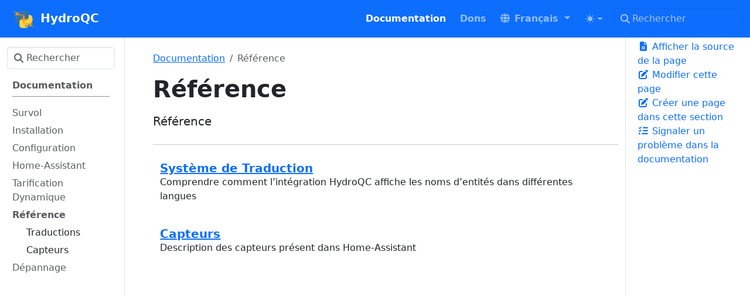

--- FILE ---
content_type: text/html; charset=utf-8
request_url: https://hydroqc.ca/fr/docs/reference/
body_size: 7226
content:
<!doctype html><html itemscope itemtype=http://schema.org/WebPage lang=fr class=no-js data-theme-init><head><meta charset=utf-8><meta name=viewport content="width=device-width,initial-scale=1,shrink-to-fit=no"><meta name=color-scheme content="light dark"><meta name=theme-color media="(prefers-color-scheme: light)" content="#ffffff"><meta name=theme-color media="(prefers-color-scheme: dark)" content="#000000"><style>html{background:Canvas;color:CanvasText}@media(prefers-color-scheme:dark){html{background:#0b0d12;color:#e6e6e6}}html[data-theme-init] *{transition:none !important}</style><script>(function(){const t="td-color-theme",n=localStorage.getItem(t);let e=n||(window.matchMedia("(prefers-color-scheme: dark)").matches?"dark":"light");e==="auto"&&(e=window.matchMedia("(prefers-color-scheme: dark)").matches?"dark":"light"),document.documentElement.setAttribute("data-bs-theme",e)})()</script><link rel=alternate type=application/rss+xml href=https://hydroqc.ca/fr/docs/reference/index.xml><meta name=robots content="index, follow"><link rel="shortcut icon" href=/favicons/favicon.ico><link rel=apple-touch-icon href=/favicons/apple-touch-icon-180x180.png sizes=180x180><link rel=icon type=image/png href=/favicons/favicon-16x16.png sizes=16x16><link rel=icon type=image/png href=/favicons/favicon-32x32.png sizes=32x32><link rel=icon type=image/png href=/favicons/android-36x36.png sizes=36x36><link rel=icon type=image/png href=/favicons/android-48x48.png sizes=48x48><link rel=icon type=image/png href=/favicons/android-72x72.png sizes=72x72><link rel=icon type=image/png href=/favicons/android-96x96.png sizes=96x96><link rel=icon type=image/png href=/favicons/android-144x144.png sizes=144x144><link rel=icon type=image/png href=/favicons/android-192x192.png sizes=192x192><title>Référence | HydroQC</title><meta name=description content="Référence"><meta property="og:url" content="https://hydroqc.ca/fr/docs/reference/"><meta property="og:site_name" content="HydroQC"><meta property="og:title" content="Référence"><meta property="og:description" content="Référence"><meta property="og:locale" content="fr"><meta property="og:type" content="website"><meta itemprop=name content="Référence"><meta itemprop=description content="Référence"><meta itemprop=datePublished content="2022-09-20T16:53:41+00:00"><meta itemprop=dateModified content="2022-09-20T16:53:41+00:00"><meta name=twitter:card content="summary"><meta name=twitter:title content="Référence"><meta name=twitter:description content="Référence"><link rel=preload href=/scss/main.min.1dd88e8803ba91a97889d70dc97599b5d347d4c6a05f01192dc9d136b8a178d2.css as=style integrity="sha256-HdiOiAO6kal4idcNyXWZtdNH1MagXwEZLcnRNriheNI=" crossorigin=anonymous><link href=/scss/main.min.1dd88e8803ba91a97889d70dc97599b5d347d4c6a05f01192dc9d136b8a178d2.css rel=stylesheet integrity="sha256-HdiOiAO6kal4idcNyXWZtdNH1MagXwEZLcnRNriheNI=" crossorigin=anonymous><script src=https://code.jquery.com/jquery-3.7.1.min.js integrity="sha512-v2CJ7UaYy4JwqLDIrZUI/4hqeoQieOmAZNXBeQyjo21dadnwR+8ZaIJVT8EE2iyI61OV8e6M8PP2/4hpQINQ/g==" crossorigin=anonymous></script><script defer src=https://unpkg.com/lunr@2.3.9/lunr.min.js integrity=sha384-203J0SNzyqHby3iU6hzvzltrWi/M41wOP5Gu+BiJMz5nwKykbkUx8Kp7iti0Lpli crossorigin=anonymous></script><script async src="https://www.googletagmanager.com/gtag/js?id=G-HGJB06F9HS"></script><script>var dnt,doNotTrack=!1;if(!1&&(dnt=navigator.doNotTrack||window.doNotTrack||navigator.msDoNotTrack,doNotTrack=dnt=="1"||dnt=="yes"),!doNotTrack){window.dataLayer=window.dataLayer||[];function gtag(){dataLayer.push(arguments)}gtag("js",new Date),gtag("config","G-HGJB06F9HS")}</script></head><body class=td-section><header><nav class="td-navbar js-navbar-scroll" data-bs-theme=dark><div class="td-navbar-container container-fluid flex-column flex-md-row"><a class=navbar-brand href=/fr/><span class="navbar-brand__logo navbar-logo"><svg width="9.811mm" height="7.9375mm" version="1.0" xmlns:xlink="http://www.w3.org/1999/xlink"><defs><linearGradient id="linearGradient9521" x1="55.549" x2="110.15" y1="77.07" y2="131.85" gradientUnits="userSpaceOnUse"><stop stop-color="#387eb8" offset="0"/><stop stop-color="#366994" offset="1"/></linearGradient><linearGradient id="linearGradient11307" x1="89.137" x2="147.78" y1="111.92" y2="168.1" gradientUnits="userSpaceOnUse"><stop stop-color="#ffe052" offset="0"/><stop stop-color="#ffc331" offset="1"/></linearGradient></defs><g transform="translate(-532.97 -327.87)"><g transform="matrix(.27311 0 0 .27311 404.07 259.48)"><path d="m514.87 272.36c-2.2906-.26071-12.583-1.4446-13.975-1.2569 2.3249-1.9911 9.7287-8.3801 9.7287-8.3801l-38.105-4.2296-.51513.43872 23.381 8.2296-13.174 11.329 32.983 3.6498-18e-5-.007-7e-5 8e-5 11.056.92772c5.246.58499 25.52 3.1201 25.52 3.1201l-11.778-11.038c-1.1716-.11192-10.122-1.1246-14.491-1.6085l39e-5.0113z" fill="#f90"/><path d="m564.91 338.27c2.2906.26071 12.583 1.4446 13.975 1.2569-2.3249 1.9911-9.7287 8.3801-9.7287 8.3801l38.105 4.2296.51513-.43872-23.381-8.2296 13.174-11.329-32.983-3.6498 18e-5.007 7e-5-8e-5-11.056-.92772c-5.246-.58499-25.52-3.1201-25.52-3.1201l11.778 11.038c1.1716.11192 10.122 1.1246 14.491 1.6085l-39e-5-.0113z" fill="#f90"/><g transform="translate(439.74 182.92)"><path d="m99.75 67.469c-28.032 2e-6-26.281 12.156-26.281 12.156l.03125 12.594h26.75v3.7812h-37.375s-17.938-2.0343-17.938 26.25c-2e-6 28.284 15.656 27.281 15.656 27.281h9.3438v-13.125s-.50365-15.656 15.406-15.656h26.531s14.906.24096 14.906-14.406v-24.219c0-2e-6 2.2632-14.656-27.031-14.656zM85 75.9378c2.6614-2e-6 4.8125 2.1511 4.8125 4.8125 2e-6 2.6614-2.1511 4.8125-4.8125 4.8125-2.6614 2e-6-4.8125-2.1511-4.8125-4.8125-2e-6-2.6614 2.1511-4.8125 4.8125-4.8125z" color="#000" fill="url(#linearGradient9521)"/><path d="m100.55 177.31c28.032.0 26.281-12.156 26.281-12.156l-.0312-12.594h-26.75v-3.7812h37.375s17.938 2.0343 17.938-26.25c1e-5-28.284-15.656-27.281-15.656-27.281h-9.3438v13.125s.50366 15.656-15.406 15.656H88.426s-14.906-.24096-14.906 14.406v24.219s-2.2632 14.656 27.031 14.656zm14.75-8.4688c-2.6614.0-4.8125-2.1511-4.8125-4.8125s2.1511-4.8125 4.8125-4.8125 4.8125 2.1511 4.8125 4.8125c1e-5 2.6614-2.1511 4.8125-4.8125 4.8125z" color="#000" fill="url(#linearGradient11307)"/></g><path d="m550.31 319.23v-4.2557h-3.8813c0-2.1773 1.08-4.2887 2.2276-4.9485.67501-.56081 2.1938-.8247 3.5101-.16493 1.7213.95669 1.8226 3.7278.94502 4.9814 8.2015-1.4845 7.3915-9.2371 4.5901-12.041-2.2613-2.2763-4.7251-2.6062-6.6152-1.9134-4.3201 1.5176-7.2227 6.565-7.3577 14.087h-2.2613c0-6.8289 1.215-9.0062 4.3876-17.617 1.6201-4.0578.64128-9.0722-2.1938-13.691-1.0463-1.6495-2.3288-3.134-3.7801-4.7505-1.4513 1.6165-2.7338 3.101-3.7801 4.7505-2.8351 4.6185-3.8138 9.633-2.1938 13.691 3.1726 8.6103 4.3876 10.788 4.3876 17.617h-2.2613c-.13499-7.5217-3.0376-12.569-7.3577-14.087-1.8901-.69276-4.3539-.36289-6.6152 1.9134-2.8013 2.8041-3.6113 10.557 4.5902 12.041-.87752-1.2536-.77628-4.0248.94503-4.9814 1.3163-.65977 2.835-.39588 3.5101.16493 1.1476.65981 2.2276 2.7712 2.2276 4.9485h-3.8814v4.2557h8.0665c-.10133 2.2103-1.3163 3.9258-3.5776 4.8825.27001.92372 1.6538 2.8041 3.5439 2.6722.37124 1.9794.70879 3.101 2.3963 4.9155 1.6876-1.8144 2.0251-2.9361 2.3964-4.9155 1.8901.13196 3.2738-1.7485 3.5438-2.6722-2.2613-.95668-3.4763-2.6721-3.5776-4.8825z" fill="#f90" stroke-width=".033368"/></g></g></svg></span><span class=navbar-brand__name>HydroQC</span></a><div class="td-navbar-nav-scroll td-navbar-nav-scroll--indicator" id=main_navbar><div class="scroll-indicator scroll-left"></div><ul class=navbar-nav><li class=nav-item><a class="nav-link active" href=/fr/docs/><span>Documentation</span></a></li><li class=nav-item><a class=nav-link href=/fr/dons/><span>Dons</span></a></li><li class="nav-item td-navbar__lang-menu"><div class="td-lang-menu dropdown"><a class="nav-link dropdown-toggle td-lang-menu__title" href=# role=button data-bs-toggle=dropdown aria-haspopup=true aria-expanded=false><span class=td-lang-menu__title-text>Français</span>
<span class=td-lang-menu__title-code>FR</span></a><ul class=dropdown-menu><li><span class="dropdown-item active">Français</span></li><li><a class=dropdown-item href=/en/docs/reference/>English</a></li></ul></div></li><li class="nav-item td-navbar__light-dark-menu"><div class="td-light-dark-menu dropdown"><svg class="d-none"><symbol id="check2" viewBox="0 0 16 16"><path d="M13.854 3.646a.5.5.0 010 .708l-7 7a.5.5.0 01-.708.0l-3.5-3.5a.5.5.0 11.708-.708L6.5 10.293l6.646-6.647a.5.5.0 01.708.0z"/></symbol><symbol id="circle-half" viewBox="0 0 16 16"><path d="M8 15A7 7 0 108 1v14zm0 1A8 8 0 118 0a8 8 0 010 16z"/></symbol><symbol id="moon-stars-fill" viewBox="0 0 16 16"><path d="M6 .278a.768.768.0 01.08.858 7.208 7.208.0 00-.878 3.46c0 4.021 3.278 7.277 7.318 7.277.527.0 1.04-.055 1.533-.16a.787.787.0 01.81.316.733.733.0 01-.031.893A8.349 8.349.0 018.344 16C3.734 16 0 12.286.0 7.71.0 4.266 2.114 1.312 5.124.06A.752.752.0 016 .278z"/><path d="M10.794 3.148a.217.217.0 01.412.0l.387 1.162c.173.518.579.924 1.097 1.097l1.162.387a.217.217.0 010 .412l-1.162.387A1.734 1.734.0 0011.593 7.69l-.387 1.162a.217.217.0 01-.412.0l-.387-1.162A1.734 1.734.0 009.31 6.593l-1.162-.387a.217.217.0 010-.412l1.162-.387a1.734 1.734.0 001.097-1.097l.387-1.162zM13.863.099a.145.145.0 01.274.0l.258.774c.115.346.386.617.732.732l.774.258a.145.145.0 010 .274l-.774.258a1.156 1.156.0 00-.732.732l-.258.774a.145.145.0 01-.274.0l-.258-.774a1.156 1.156.0 00-.732-.732l-.774-.258a.145.145.0 010-.274l.774-.258c.346-.115.617-.386.732-.732L13.863.1z"/></symbol><symbol id="sun-fill" viewBox="0 0 16 16"><path d="M8 12a4 4 0 100-8 4 4 0 000 8zM8 0a.5.5.0 01.5.5v2a.5.5.0 01-1 0v-2A.5.5.0 018 0zm0 13a.5.5.0 01.5.5v2a.5.5.0 01-1 0v-2A.5.5.0 018 13zm8-5a.5.5.0 01-.5.5h-2a.5.5.0 010-1h2a.5.5.0 01.5.5zM3 8a.5.5.0 01-.5.5h-2a.5.5.0 010-1h2A.5.5.0 013 8zm10.657-5.657a.5.5.0 010 .707l-1.414 1.415a.5.5.0 11-.707-.708l1.414-1.414a.5.5.0 01.707.0zm-9.193 9.193a.5.5.0 010 .707L3.05 13.657a.5.5.0 01-.707-.707l1.414-1.414a.5.5.0 01.707.0zm9.193 2.121a.5.5.0 01-.707.0l-1.414-1.414a.5.5.0 01.707-.707l1.414 1.414a.5.5.0 010 .707zM4.464 4.465a.5.5.0 01-.707.0L2.343 3.05a.5.5.0 11.707-.707l1.414 1.414a.5.5.0 010 .708z"/></symbol></svg>
<button class="btn btn-link nav-link dropdown-toggle d-flex align-items-center" id=bd-theme type=button aria-expanded=false data-bs-toggle=dropdown aria-label="Toggle theme (auto)">
<svg class="bi my-1 theme-icon-active"><use href="#circle-half"/></svg></button><ul class=dropdown-menu aria-labelledby=bd-theme><li><button type=button class="dropdown-item d-flex align-items-center" data-bs-theme-value=light aria-pressed=false>
<svg class="bi me-2 opacity-50"><use href="#sun-fill"/></svg>
Light
<svg class="bi ms-auto d-none"><use href="#check2"/></svg></button></li><li><button type=button class="dropdown-item d-flex align-items-center" data-bs-theme-value=dark aria-pressed=false>
<svg class="bi me-2 opacity-50"><use href="#moon-stars-fill"/></svg>
Dark
<svg class="bi ms-auto d-none"><use href="#check2"/></svg></button></li><li><button type=button class="dropdown-item d-flex align-items-center active" data-bs-theme-value=auto aria-pressed=true>
<svg class="bi me-2 opacity-50"><use href="#circle-half"/></svg>
Auto
<svg class="bi ms-auto d-none"><use href="#check2"/></svg></button></li></ul></div></li></ul><div class="scroll-indicator scroll-right"></div></div><div class="d-none d-lg-block td-navbar__search"><div class="td-search td-search--offline"><div class=td-search__icon></div><input type=search class="td-search__input form-control" placeholder=Rechercher aria-label=Rechercher autocomplete=off data-offline-search-index-json-src=/offline-search-index.f44434e9d62b9380a537371c8628719f.json data-offline-search-base-href=/ data-offline-search-max-results=10></div></div></div></nav></header><div class="container-fluid td-outer"><div class=td-main data-bs-spy=scroll data-bs-target=.td-toc data-bs-root-margin="0px 0px -10%"><div class="row flex-xl-nowrap"><aside class="col-12 col-md-3 col-xl-2 td-sidebar d-print-none"><div id=td-sidebar-menu class=td-sidebar__inner><form class="td-sidebar__search d-flex align-items-center"><div class="td-search td-search--offline"><div class=td-search__icon></div><input type=search class="td-search__input form-control" placeholder=Rechercher aria-label=Rechercher autocomplete=off data-offline-search-index-json-src=/offline-search-index.f44434e9d62b9380a537371c8628719f.json data-offline-search-base-href=/ data-offline-search-max-results=10></div><button class="btn btn-link td-sidebar__toggle" type=button data-bs-toggle=collapse data-bs-target=#td-section-nav aria-controls=td-section-nav aria-expanded=false aria-label="Toggle section navigation"></button></form><nav class="td-sidebar-nav collapse" id=td-section-nav><ul class="td-sidebar-nav__section pe-md-3 ul-0"><li class="td-sidebar-nav__section-title td-sidebar-nav__section with-child active-path" id=m-frdocs-li><a href=/fr/docs/ class="align-left ps-0 td-sidebar-link td-sidebar-link__section tree-root" id=m-frdocs><span>Documentation</span></a><ul class=ul-1><li class="td-sidebar-nav__section-title td-sidebar-nav__section with-child" id=m-frdocsoverview-li><a href=/fr/docs/overview/ class="align-left ps-0 td-sidebar-link td-sidebar-link__section" id=m-frdocsoverview><span>Survol</span></a><ul class="ul-2 foldable"><li class="td-sidebar-nav__section-title td-sidebar-nav__section without-child collapse" id=m-frdocsoverviewsupported-accounts-li><a href=/fr/docs/overview/supported-accounts/ class="align-left ps-0 td-sidebar-link td-sidebar-link__page" id=m-frdocsoverviewsupported-accounts><span>Tarifs supportés</span></a></li></ul></li><li class="td-sidebar-nav__section-title td-sidebar-nav__section with-child" id=m-frdocsinstallation-li><a href=/fr/docs/installation/ class="align-left ps-0 td-sidebar-link td-sidebar-link__section" id=m-frdocsinstallation><span>Installation</span></a><ul class="ul-2 foldable"><li class="td-sidebar-nav__section-title td-sidebar-nav__section without-child collapse" id=m-frdocsinstallationhass-integration-li><a href=/fr/docs/installation/hass-integration/ title="Intégration personnalisée Home Assistant" class="align-left ps-0 td-sidebar-link td-sidebar-link__page" id=m-frdocsinstallationhass-integration><span>Intégration Home Assistant</span></a></li><li class="td-sidebar-nav__section-title td-sidebar-nav__section without-child collapse" id=m-frdocsinstallationdocker-li><a href=/fr/docs/installation/docker/ class="align-left ps-0 td-sidebar-link td-sidebar-link__page" id=m-frdocsinstallationdocker><span>Docker</span></a></li><li class="td-sidebar-nav__section-title td-sidebar-nav__section without-child collapse" id=m-frdocsinstallationhass-addon-li><a href=/fr/docs/installation/hass-addon/ title="Home-Assistant Addon (Hérité)" class="align-left ps-0 td-sidebar-link td-sidebar-link__page" id=m-frdocsinstallationhass-addon><span>Home-Assistant Addon</span></a></li><li class="td-sidebar-nav__section-title td-sidebar-nav__section without-child collapse" id=m-frdocsinstallationshell-li><a href=/fr/docs/installation/shell/ class="align-left ps-0 td-sidebar-link td-sidebar-link__page" id=m-frdocsinstallationshell><span>Ligne de commande</span></a></li></ul></li><li class="td-sidebar-nav__section-title td-sidebar-nav__section with-child" id=m-frdocsconfiguration-li><a href=/fr/docs/configuration/ class="align-left ps-0 td-sidebar-link td-sidebar-link__section" id=m-frdocsconfiguration><span>Configuration</span></a><ul class="ul-2 foldable"><li class="td-sidebar-nav__section-title td-sidebar-nav__section without-child collapse" id=m-frdocsconfigurationenvironment-li><a href=/fr/docs/configuration/environment/ class="align-left ps-0 td-sidebar-link td-sidebar-link__page" id=m-frdocsconfigurationenvironment><span>Variables d'environement</span></a></li><li class="td-sidebar-nav__section-title td-sidebar-nav__section without-child collapse" id=m-frdocsconfigurationconfig-file-li><a href=/fr/docs/configuration/config-file/ class="align-left ps-0 td-sidebar-link td-sidebar-link__page" id=m-frdocsconfigurationconfig-file><span>Fichier de configuration</span></a></li><li class="td-sidebar-nav__section-title td-sidebar-nav__section without-child collapse" id=m-frdocsconfigurationaddon-advanced-li><a href=/fr/docs/configuration/addon-advanced/ class="align-left ps-0 td-sidebar-link td-sidebar-link__page" id=m-frdocsconfigurationaddon-advanced><span>Add-on - Configuration avancée</span></a></li></ul></li><li class="td-sidebar-nav__section-title td-sidebar-nav__section with-child" id=m-frdocshome-assistant-li><a href=/fr/docs/home-assistant/ class="align-left ps-0 td-sidebar-link td-sidebar-link__section" id=m-frdocshome-assistant><span>Home-Assistant</span></a><ul class="ul-2 foldable"><li class="td-sidebar-nav__section-title td-sidebar-nav__section without-child collapse" id=m-frdocshome-assistanttableau-energie-li><a href=/fr/docs/home-assistant/tableau-energie/ class="align-left ps-0 td-sidebar-link td-sidebar-link__page" id=m-frdocshome-assistanttableau-energie><span>Tableau de bord énergie</span></a></li><li class="td-sidebar-nav__section-title td-sidebar-nav__section without-child collapse" id=m-frdocshome-assistantsuivi-des-couts-li><a href=/fr/docs/home-assistant/suivi-des-couts/ class="align-left ps-0 td-sidebar-link td-sidebar-link__page" id=m-frdocshome-assistantsuivi-des-couts><span>Suivit des coûts</span></a></li><li class="td-sidebar-nav__section-title td-sidebar-nav__section without-child collapse" id=m-frdocshome-assistantautres-sensors-li><a href=/fr/docs/home-assistant/autres-sensors/ class="align-left ps-0 td-sidebar-link td-sidebar-link__page" id=m-frdocshome-assistantautres-sensors><span>Autres configurations</span></a></li></ul></li><li class="td-sidebar-nav__section-title td-sidebar-nav__section with-child" id=m-frdocstarification-dynamique-li><a href=/fr/docs/tarification-dynamique/ class="align-left ps-0 td-sidebar-link td-sidebar-link__section" id=m-frdocstarification-dynamique><span>Tarification Dynamique</span></a><ul class="ul-2 foldable"><li class="td-sidebar-nav__section-title td-sidebar-nav__section with-child collapse" id=m-frdocstarification-dynamiquewinter-credits-li><a href=/fr/docs/tarification-dynamique/winter-credits/ class="align-left ps-0 td-sidebar-link td-sidebar-link__section" id=m-frdocstarification-dynamiquewinter-credits><span>Crédit Hivernaux</span></a><ul class="ul-3 foldable"><li class="td-sidebar-nav__section-title td-sidebar-nav__section without-child collapse" id=m-frdocstarification-dynamiquewinter-creditsterms-li><a href=/fr/docs/tarification-dynamique/winter-credits/terms/ class="align-left ps-0 td-sidebar-link td-sidebar-link__page" id=m-frdocstarification-dynamiquewinter-creditsterms><span>Termes</span></a></li><li class="td-sidebar-nav__section-title td-sidebar-nav__section without-child collapse" id=m-frdocstarification-dynamiquewinter-creditsblueprint-wc-li><a href=/fr/docs/tarification-dynamique/winter-credits/blueprint-wc/ class="align-left ps-0 td-sidebar-link td-sidebar-link__page" id=m-frdocstarification-dynamiquewinter-creditsblueprint-wc><span>Blueprint Crédits Hivernaux</span></a></li><li class="td-sidebar-nav__section-title td-sidebar-nav__section without-child collapse" id=m-frdocstarification-dynamiquewinter-creditsoptimization-logics-li><a href=/fr/docs/tarification-dynamique/winter-credits/optimization-logics/ class="align-left ps-0 td-sidebar-link td-sidebar-link__page" id=m-frdocstarification-dynamiquewinter-creditsoptimization-logics><span>Logiques d'optimisation</span></a></li><li class="td-sidebar-nav__section-title td-sidebar-nav__section without-child collapse" id=m-frdocstarification-dynamiquewinter-creditswc-sensors-li><a href=/fr/docs/tarification-dynamique/winter-credits/wc-sensors/ class="align-left ps-0 td-sidebar-link td-sidebar-link__page" id=m-frdocstarification-dynamiquewinter-creditswc-sensors><span>Capteurs crédit hivernaux</span></a></li></ul></li><li class="td-sidebar-nav__section-title td-sidebar-nav__section with-child collapse" id=m-frdocstarification-dynamiqueflex-d-li><a href=/fr/docs/tarification-dynamique/flex-d/ class="align-left ps-0 td-sidebar-link td-sidebar-link__section" id=m-frdocstarification-dynamiqueflex-d><span>Flex D</span></a><ul class="ul-3 foldable"><li class="td-sidebar-nav__section-title td-sidebar-nav__section without-child collapse" id=m-frdocstarification-dynamiqueflex-dterms-li><a href=/fr/docs/tarification-dynamique/flex-d/terms/ class="align-left ps-0 td-sidebar-link td-sidebar-link__page" id=m-frdocstarification-dynamiqueflex-dterms><span>Termes</span></a></li><li class="td-sidebar-nav__section-title td-sidebar-nav__section without-child collapse" id=m-frdocstarification-dynamiqueflex-dflexd-sensors-li><a href=/fr/docs/tarification-dynamique/flex-d/flexd-sensors/ class="align-left ps-0 td-sidebar-link td-sidebar-link__page" id=m-frdocstarification-dynamiqueflex-dflexd-sensors><span>Capteurs Flex D</span></a></li><li class="td-sidebar-nav__section-title td-sidebar-nav__section without-child collapse" id=m-frdocstarification-dynamiqueflex-dblueprint-flex-d-li><a href=/fr/docs/tarification-dynamique/flex-d/blueprint-flex-d/ class="align-left ps-0 td-sidebar-link td-sidebar-link__page" id=m-frdocstarification-dynamiqueflex-dblueprint-flex-d><span>Blueprint Flex D</span></a></li></ul></li><li class="td-sidebar-nav__section-title td-sidebar-nav__section without-child collapse" id=m-frdocstarification-dynamiquehilo-li><a href=/fr/docs/tarification-dynamique/hilo/ class="align-left ps-0 td-sidebar-link td-sidebar-link__section" id=m-frdocstarification-dynamiquehilo><span>Hilo</span></a></li></ul></li><li class="td-sidebar-nav__section-title td-sidebar-nav__section with-child active-path" id=m-frdocsreference-li><a href=/fr/docs/reference/ class="align-left ps-0 active td-sidebar-link td-sidebar-link__section" id=m-frdocsreference><span class=td-sidebar-nav-active-item>Référence</span></a><ul class="ul-2 foldable"><li class="td-sidebar-nav__section-title td-sidebar-nav__section without-child" id=m-frdocsreferencetranslations-li><a href=/fr/docs/reference/translations/ title="Système de Traduction" class="align-left ps-0 td-sidebar-link td-sidebar-link__page" id=m-frdocsreferencetranslations><span>Traductions</span></a></li><li class="td-sidebar-nav__section-title td-sidebar-nav__section without-child" id=m-frdocsreferencesensors-li><a href=/fr/docs/reference/sensors/ class="align-left ps-0 td-sidebar-link td-sidebar-link__page" id=m-frdocsreferencesensors><span>Capteurs</span></a></li></ul></li><li class="td-sidebar-nav__section-title td-sidebar-nav__section with-child" id=m-frdocstroubleshooting-li><a href=/fr/docs/troubleshooting/ class="align-left ps-0 td-sidebar-link td-sidebar-link__section" id=m-frdocstroubleshooting><span>Dépannage</span></a><ul class="ul-2 foldable"><li class="td-sidebar-nav__section-title td-sidebar-nav__section without-child collapse" id=m-frdocstroubleshootingknown-issues-li><a href=/fr/docs/troubleshooting/known-issues/ class="align-left ps-0 td-sidebar-link td-sidebar-link__page" id=m-frdocstroubleshootingknown-issues><span>Problèmes connus</span></a></li><li class="td-sidebar-nav__section-title td-sidebar-nav__section without-child collapse" id=m-frdocstroubleshootingget-account-info-li><a href=/fr/docs/troubleshooting/get-account-info/ class="align-left ps-0 td-sidebar-link td-sidebar-link__page" id=m-frdocstroubleshootingget-account-info><span>Obtenir vos informations de compte</span></a></li><li class="td-sidebar-nav__section-title td-sidebar-nav__section without-child collapse" id=m-frdocstroubleshootingdiagnostique-li><a href=/fr/docs/troubleshooting/diagnostique/ class="align-left ps-0 td-sidebar-link td-sidebar-link__page" id=m-frdocstroubleshootingdiagnostique><span>Outil diagnostique</span></a></li></ul></li></ul></li></ul></nav></div></aside><aside class="d-none d-xl-block col-xl-2 td-sidebar-toc d-print-none"><div class="td-page-meta ms-2 pb-1 pt-2 mb-0"><a href=https://gitlab.com/hydroqc/hydroqc-docs/tree/main/content/fr/docs/Reference/_index.md class="td-page-meta--view td-page-meta__view" target=_blank rel=noopener><i class="fa-solid fa-file-lines fa-fw"></i> Afficher la source de la page</a>
<a href=https://gitlab.com/hydroqc/hydroqc-docs/edit/main/content/fr/docs/Reference/_index.md class="td-page-meta--edit td-page-meta__edit" target=_blank rel=noopener><i class="fa-solid fa-pen-to-square fa-fw"></i> Modifier cette page</a>
<a href="https://gitlab.com/hydroqc/hydroqc-docs/new/main/content/fr/docs/Reference?filename=change-me.md&amp;value=---%0Atitle%3A+%22Long+Page+Title%22%0AlinkTitle%3A+%22Short+Nav+Title%22%0Aweight%3A+100%0Adescription%3A+%3E-%0A+++++Page+description+for+heading+and+indexes.%0A---%0A%0A%23%23+Heading%0A%0AEdit+this+template+to+create+your+new+page.%0A%0A%2A+Give+it+a+good+name%2C+ending+in+%60.md%60+-+e.g.+%60getting-started.md%60%0A%2A+Edit+the+%22front+matter%22+section+at+the+top+of+the+page+%28weight+controls+how+its+ordered+amongst+other+pages+in+the+same+directory%3B+lowest+number+first%29.%0A%2A+Add+a+good+commit+message+at+the+bottom+of+the+page+%28%3C80+characters%3B+use+the+extended+description+field+for+more+detail%29.%0A%2A+Create+a+new+branch+so+you+can+preview+your+new+file+and+request+a+review+via+Pull+Request.%0A" class="td-page-meta--child td-page-meta__child" target=_blank rel=noopener><i class="fa-solid fa-pen-to-square fa-fw"></i> Créer une page dans cette section</a>
<a href="https://gitlab.com/hydroqc/hydroqc-docs/issues/new?title=R%c3%a9f%c3%a9rence" class="td-page-meta--issue td-page-meta__issue" target=_blank rel=noopener><i class="fa-solid fa-list-check fa-fw"></i> Signaler un problème dans la documentation</a></div><div class=td-toc data-proofer-ignore></div></aside><main class="col-12 col-md-9 col-xl-8 ps-md-5" role=main><nav aria-label=breadcrumb class=td-breadcrumbs><ol class=breadcrumb><li class=breadcrumb-item><a href=/fr/docs/>Documentation</a></li><li class="breadcrumb-item active" aria-current=page>Référence</li></ol></nav><div class=td-content><h1>Référence</h1><div class=lead>Référence</div><header class=article-meta></header><div class=section-index><hr class=panel-line><div class=entry><h5><a href=/fr/docs/reference/translations/>Système de Traduction</a></h5><p>Comprendre comment l&rsquo;intégration HydroQC affiche les noms d&rsquo;entités dans différentes langues</p></div><div class=entry><h5><a href=/fr/docs/reference/sensors/>Capteurs</a></h5><p>Description des capteurs présent dans Home-Assistant</p></div></div></div></main></div></div><footer class="td-footer row d-print-none"><div class=container-fluid><div class="row mx-md-2"><div class="td-footer__left col-6 col-sm-4 order-sm-1"></div><div class="td-footer__right col-6 col-sm-4 order-sm-3"><ul class=td-footer__links-list><li class=td-footer__links-item data-bs-toggle=tooltip title=Gitlab aria-label=Gitlab><a target=_blank rel=noopener href=https://gitlab.com/hydroqc aria-label=Gitlab><i class="fab fa-gitlab"></i></a></li><li class=td-footer__links-item data-bs-toggle=tooltip title=Discord aria-label=Discord><a target=_blank rel=noopener href=https://discord.gg/JaRfRJEByz aria-label=Discord><i class="fab fa-discord"></i></a></li></ul></div><div class="td-footer__center col-12 col-sm-4 py-2 order-sm-2"><span class=td-footer__copyright>&copy;
2025
<span class=td-footer__authors>The HydroQC Authors</span></span><span class=td-footer__all_rights_reserved>Tous droits réservés</span></div></div></div></footer></div><script src=/js/main.min.d20e761d6aa4d2ace0488e45da0e775a8b17300a8430f32fbcfa016e6c9e6eb6.js integrity="sha256-0g52HWqk0qzgSI5F2g53WosXMAqEMPMvvPoBbmyebrY=" crossorigin=anonymous></script><script defer src=/js/click-to-copy.min.73478a7d4807698aed7e355eb23f9890ca18fea3158604c8471746d046702bad.js integrity="sha256-c0eKfUgHaYrtfjVesj+YkMoY/qMVhgTIRxdG0EZwK60=" crossorigin=anonymous></script><script src=/js/tabpane-persist.js></script></body></html>